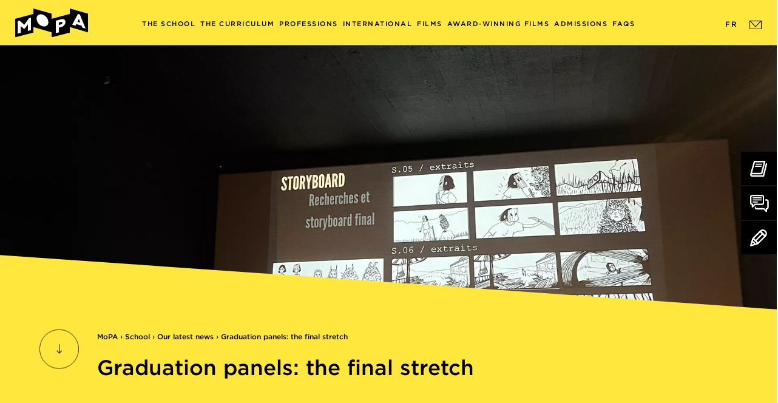

--- FILE ---
content_type: text/html; charset=UTF-8
request_url: https://www.ecole-mopa.fr/en/article/jurys-de-diplome-la-derniere-ligne-droite
body_size: 5873
content:
<!DOCTYPE html>
<html xmlns="http://www.w3.org/1999/xhtml" lang="en">
<head>
<meta charset="UTF-8" />
<meta http-equiv="content-language" content="en" />
<title>MoPA 3D Animation School News | Top 3D Animation Programs</title>
<meta name="viewport" content="width=device-width, initial-scale=1" />
<meta name="facebook-domain-verification" content="25fxcbfmwpwdryqj538v3qhlj80s9x" />
<meta name="description" content="Discover the news of MoPA, the well-known international 3D animation school, awarded for its excellent programs in 3D animation careers! Contact us here." />
<meta name="robots" content="index, follow" />
<meta name="google-site-verification" content="VR1wP7bEGnrtr_fTg3_5h1iE-SGlT4ZHhkehlyLfSHA" />
<link rel="canonical" href="https://www.ecole-mopa.fr/en/article/jurys-de-diplome-la-derniere-ligne-droite" />
<link rel="alternate" href="https://www.ecole-mopa.fr/actualite/jurys-de-diplome-la-derniere-ligne-droite" hreflang="fr" />
<link rel="alternate" href="https://www.ecole-mopa.fr/en/article/jurys-de-diplome-la-derniere-ligne-droite" hreflang="en" />
<link rel="icon" href="https://www.ecole-mopa.fr/favicon.png" type="image/png" />
<link href="https://www.ecole-mopa.fr/assets/css/mopa.min.1764685225.css" media="all" type="text/css" rel="stylesheet" />
<script src="https://www.ecole-mopa.fr/assets/js/lib/require-jquery-1.9.1.min.js" data-main="https://www.ecole-mopa.fr/assets/js/mopa.min.1764685225.js" data-root="https://www.ecole-mopa.fr/en/" data-tk="vKmsMcATSnQyYGK7uZlDeaURpjT79cvZqME6KsEP" defer="1"></script>
<script src="https://www.ecole-mopa.fr/assets/js/locale/en_US/mopa.1764685225.js" data-domain="mopa" defer="1"></script>
<script type="application/ld+json">{"@context":"https:\/\/schema.org","@type":"BreadcrumbList","itemListElement":[{"@type":"ListItem","position":1,"name":"MoPA","item":"https:\/\/www.ecole-mopa.fr\/en\/"},{"@type":"ListItem","position":2,"name":"School","item":"https:\/\/www.ecole-mopa.fr\/en\/3d-animation-school"},{"@type":"ListItem","position":3,"name":"Our latest news","item":"https:\/\/www.ecole-mopa.fr\/en\/news"},{"@type":"ListItem","position":4,"name":"\"Jurys de dipl\u00f4me : la derni\u00e8re ligne droite\""}]}</script>
</head>
<body>
<header>
  <a href="https://www.ecole-mopa.fr/en/" id="logo"><img src="https://www.ecole-mopa.fr/assets/img/ui/logo.svg" width="120" alt="MoPA School of Animation" loading="lazy" /></a>
  <div id="burger"></div>
  <nav>
    <div id="close-nav"></div>
    <div class="tab-1">
      <a href="https://www.ecole-mopa.fr/en/3d-animation-school">The school</a>
      <div class="rollover school">
        <div class="wrap">
          <div>
            <p><a class="p" href="https://www.ecole-mopa.fr/en/about-us">History</a></p>
            <p><a class="p" href="https://www.ecole-mopa.fr/en/key-figures">Our key figures</a></p>
          </div>
          <div>
            <p><a class="p" href="https://www.ecole-mopa.fr/en/campus">The campus</a></p>
            <p><a class="p" href="https://www.ecole-mopa.fr/en/partners">Labels &amp; Partners</a></p>
          </div>
          <div>
            <p><a class="p" href="https://www.ecole-mopa.fr/en/news">Our latest news</a></p>
          </div>
        </div>
      </div>
    </div>
    <div class="tab-2">
      <a href="https://www.ecole-mopa.fr/en/3d-animation-movie-formation/curriculum">The curriculum</a>
      <div class="rollover program">
        <div class="wrap">
          <div>
            <p><a class="p" href="https://www.ecole-mopa.fr/en/3d-animation-movie-formation/pedagogy">The teaching</a></p>
            <p><a class="p" href="https://www.ecole-mopa.fr/en/3d-animation-movie-formation/curriculum">Programs</a></p>
          </div>
          <div>
            <p><a class="p" href="https://www.ecole-mopa.fr/en/3d-animation-movie-formation/manaa-artistic-preparation">Preparatory year</a></p>
            <p><a class="p" href="https://www.ecole-mopa.fr/en/3d-animation-movie-formation/3d-animation">3D Animation Cinema Program</a></p>
            <p><a class="p" href="https://www.ecole-mopa.fr/en/3d-animation-movie-formation/stop-motion-animation">Stop Motion Program</a></p>
          </div>
          <div>
            <p><a class="p" href="https://www.ecole-mopa.fr/en/formation-film-animation-3d/vae-animation-3d">The VAE approach</a></p>
          </div>
        </div>
      </div>
    </div>
    <div class="tab-3">
      <a href="https://www.ecole-mopa.fr/en/animation-movie-careers">Professions</a>
      <div class="rollover professions">
        <div class="wrap">
          <div>
            <p><a class="p" href="https://www.ecole-mopa.fr/en/animation-movie-careers/cinema-professions-preproduction">Pre-production</a></p>
            <p><a class="p" href="https://www.ecole-mopa.fr/en/animation-movie-careers/cinema-professions-production">Production</a></p>
          </div>
          <div>
            <p><a class="p" href="https://www.ecole-mopa.fr/en/animation-movie-careers/cinema-professions-postproduction">Post-production</a></p>
            <p><a class="p" href="https://www.ecole-mopa.fr/en/animation-movie-careers/our-graduates">Our Graduates</a></p>
          </div>
        </div>
      </div>
    </div>
    <div class="tab-4">
      <a href="https://www.ecole-mopa.fr/en/international">International</a>
      <div class="rollover international">
        <div class="wrap">
          <div>
            <p><a class="p" href="https://www.ecole-mopa.fr/en/international/study-abroad">Study abroad</a></p>
            <p><a class="p" href="https://www.ecole-mopa.fr/en/international/erasmus">Erasmus+</a></p>
            <p><a class="p" href="https://www.ecole-mopa.fr/en/international/international-admissions">International Admissions</a></p>
          </div>
        </div>
      </div>
    </div>
    <div class="tab-5"><a href="https://www.ecole-mopa.fr/en/3d-animation-movies-achievements">Films</a></div>
    <div class="tab-6"><a href="https://www.ecole-mopa.fr/en/awarded-3d-animation-movie">Award-winning films</a></div>
    <div class="tab-7">
      <a href="https://www.ecole-mopa.fr/en/admissions">Admissions</a>
      <div class="rollover admissions">
        <div class="wrap">
          <div>
            <p><a class="p" href="https://www.ecole-mopa.fr/en/registration">Join MoPA</a></p>
            <p><a class="p" href="https://www.ecole-mopa.fr/en/contact-us">Meet with us</a></p>
          </div>
          <div>
            <p><a class="p" href="https://www.ecole-mopa.fr/en/international/international-admissions">International Admissions</a></p>
            <p><a class="p" href="https://www.ecole-mopa.fr/en/registration-fees">Fees &amp; Loans</a></p>
          </div>
        </div>
      </div>
    </div>
    <div>
      <a href="https://www.ecole-mopa.fr/en/faq">FAQs</a>
      <div class="rollover professions">
        <div class="wrap">
          <div>
            <p><a class="p" href="https://www.ecole-mopa.fr/en/faq/candidatures-et-admission">Admission</a></p>
            <p><a class="p" href="https://www.ecole-mopa.fr/en/faq/debouches">Opportunities</a></p>
          </div>
          <div>
            <p><a class="p" href="https://www.ecole-mopa.fr/en/faq/etude-et-programmes">Studies/Programme</a></p>
            <p><a class="p" href="https://www.ecole-mopa.fr/en/faq/vie-pratique">Practical life</a></p>
          </div>
        </div>
      </div>
    </div>
  </nav>
  <div id="lang">
    <a href="https://www.ecole-mopa.fr/actualite/jurys-de-diplome-la-derniere-ligne-droite">FR</a>
    <a href="https://www.ecole-mopa.fr/en/contact" id="contact">
      <img src="https://www.ecole-mopa.fr/assets/img/ui/contact.svg" width="20" alt="École d'architectes d'Intérieur CREAD" loading="lazy"></a>
    </div>
  </header>
  <div class="ctas">
    <a href="https://mopa.brassart.fr/documentation" target="_blank" rel="noopener"><img src="https://www.ecole-mopa.fr/assets/img/ui/docu.png" alt="MoPA Documents" loading="lazy" />Brochure</a>
    <a href="https://www.ecole-mopa.fr/en/contact-us"><img src="https://www.ecole-mopa.fr/assets/img/ui/contact.png" alt="Meet us at MoPA" loading="lazy" />Get in touch</a>
    <a href="https://www.ecole-mopa.fr/en/registration"><img src="https://www.ecole-mopa.fr/assets/img/ui/candidater.png" alt="MoPA Apply" loading="lazy" />Apply</a>
  </div>
  <main>
    <section id="landing_banner">
      <div class="fixed"><div class="img" style="background-image: url('https://www.ecole-mopa.fr/data/news/94/banner.1720796556.png')"></div></div>
    </section>
    <section id="page_content">
      <div id="title">
        <div class="wrap">
          <div class="arrow_banner"></div>
          <div id="breadcrumb">
            <a href="https://www.ecole-mopa.fr/en/">MoPA</a> &#8250;
            <a href="https://www.ecole-mopa.fr/en/3d-animation-school">School</a> &#8250;
            <a href="https://www.ecole-mopa.fr/en/news">Our latest news</a> &#8250;
            <p>Graduation panels: the final stretch</p>
          </div>
          <h1 class="h2">Graduation panels: the final stretch</h1>
        </div>
      </div>
      <div id="introduction">
        <div class="wrap"><p>During their final year at the 3D animation film school MoPA, students work in groups to create an animated short film. This project, the culmination of six years of learning for our young animators, concludes with a presentation before professionals from some of the world's leading animation studios. This year, on Saturday, June 22, 2024, our eight student groups faced the jury's critique.</p></div>
      </div>
      <div class="main_content">
        <div class="wrap">
          <p>During their <a href="https://www.ecole-mopa.fr/en/3d-animation-movie-formation/curriculum" target="_blank"><strong>early years at MoPA</strong></a>, the 3D animation film school, students learn <strong>technical fundamentals</strong>, develop their <strong>creativity</strong>, and master the <strong>tools for 3D creation and animation</strong>. However, it is in their final year of study that they <strong>bring together</strong> all these skills for a single project: <strong>the production of a graduation film</strong>.</p>
          <p>From the <strong>initial concept</strong> to the <strong>final edit</strong>—including <strong>concept art</strong>, <strong>storyboard</strong>, <strong>character design</strong>, <strong>3D modeling</strong>, and <strong>texturing</strong>—no stage of the production pipeline is overlooked. This process allows students to experience <strong>the full spectrum</strong> of creating a 3D animated short film. Working in <strong>teams</strong> of five or six, <strong>eight groups</strong> this year combined their <strong>artistic styles</strong> and skills to produce <strong>eight unique films</strong>.</p>
          <p>The <strong>diversity</strong> of these projects reflects the <strong>richness</strong> of <strong>MoPA</strong> itself, as noted by a jury member this year, who remarked that <strong>"it's the role of a school to enable this kind of creative freedom." </strong>The eight short films explore a <strong>wide range of themes</strong> through <strong>distinct and bold visual styles</strong>. From <strong>comedy</strong> to <strong>horror</strong>, <strong>contemplative pieces</strong> to <strong>dramas</strong>, a variety of genres were tackled this year, allowing the jury to discover <strong>entirely original films</strong>.</p>
          <p><strong>The graduation panels</strong> took place throughout <strong>Saturday, June 22, 2024</strong>, at <strong>Le Méjan cinema in Arles</strong>. Each group had one hour to present <strong>their film</strong> to the jury and MoPA’s faculty, explaining their <strong>artistic and technical choices</strong>. After the first <strong>screening</strong> of their <strong>film</strong>, each group member spoke about their individual <strong>contributions</strong>, what they <strong>enjoyed</strong> most, and the <strong>challenges</strong> they faced. Following <strong>a second screening</strong>, <strong>the jury members</strong> shared their thoughts, asked <strong>questions</strong>, and provided <strong>feedback</strong> on each film.</p>
          <p>&nbsp;</p>
          <div class="diaporama">
            <img height="1280" src="https://www.ecole-mopa.fr/data/uploads/2023-2024/Jurys%20Diplome/A01.png" width="1920" />
            <img height="1280" src="https://www.ecole-mopa.fr/data/uploads/2023-2024/Jurys%20Diplome/A02.png" width="1920" />
            <img height="1280" src="https://www.ecole-mopa.fr/data/uploads/2023-2024/Jurys%20Diplome/A03.png" width="1920" />
            <img height="1280" src="https://www.ecole-mopa.fr/data/uploads/2023-2024/Jurys%20Diplome/A04.png" width="1920" />
            <img height="1280" src="https://www.ecole-mopa.fr/data/uploads/2023-2024/Jurys%20Diplome/A05.png" width="1920" />
            <img height="1280" src="https://www.ecole-mopa.fr/data/uploads/2023-2024/Jurys%20Diplome/A06.png" width="1920" />
          </div>
          <p>&nbsp;</p>
          <p>By the end of their presentations, the 3D animation students felt a mix of <strong>relief</strong>, <strong>pride</strong>, and <strong>emotion</strong> as they neared the conclusion of their journey at MoPA—<strong>or almost</strong>! At the end of the day, a <strong>reception</strong> was held, bringing together students, their families and friends, the MoPA faculty, and jury members for further <strong>conversation</strong>. The day ended with a <a href="https://www.ecole-mopa.fr/en/article/projection-pluvieuse-projection-heureuse" target="_blank"><strong>final screening of the films at the ancient Roman theater in Arles</strong></a>, marking both the end of the students' academic journey and <strong>the beginning of their promising careers in animation</strong>.</p>
          <p>This summer, the eight films created by the 2024 animation graduates will be submitted to numerous <strong>festivals</strong> worldwide, following in the footsteps of previous MoPA films at events such as <strong>Siggraph</strong>, the <strong>Student Academy Awards</strong>, the <strong>Spark Animation Festival</strong>, and the <strong>BAFTA Awards</strong>. <strong>Stay tuned</strong> if you want to follow the journey of our graduates' films!</p>
          <p>And while we <strong>wait</strong> for the upcoming trailers to appear on our website, we invite you to check out the <strong>posters</strong> for the eight films.</p>
          <p>&nbsp;</p>
          <div class="four_blocks">
            <div>
              <p><img alt="" height="450" src="https://www.ecole-mopa.fr/data/uploads/2023-2024/Jurys%20Diplome/01.png" width="300" /></p>
            </div>
            <div>
              <p><img alt="" height="401" src="https://www.ecole-mopa.fr/data/uploads/2023-2024/Jurys%20Diplome/02.png" width="300" /></p>
            </div>
            <div>
              <p><img alt="" height="400" src="https://www.ecole-mopa.fr/data/uploads/2023-2024/Jurys%20Diplome/03.png" width="300" /></p>
            </div>
            <div>
              <p><img alt="" height="446" src="https://www.ecole-mopa.fr/data/uploads/2023-2024/Jurys%20Diplome/04.png" width="300" /></p>
            </div>
          </div>
          <p>&nbsp;</p>
          <div class="four_blocks">
            <div>
              <p><img alt="" height="450" src="https://www.ecole-mopa.fr/data/uploads/2023-2024/Jurys%20Diplome/05.png" width="300" /></p>
            </div>
            <div>
              <p><img alt="" height="449" src="https://www.ecole-mopa.fr/data/uploads/2023-2024/Jurys%20Diplome/06.png" width="300" /></p>
            </div>
            <div>
              <p><img alt="" height="425" src="https://www.ecole-mopa.fr/data/uploads/2023-2024/Jurys%20Diplome/07.png" width="300" /></p>
            </div>
            <div>
              <p><img alt="" height="449" src="https://www.ecole-mopa.fr/data/uploads/2023-2024/Jurys%20Diplome/08.png" width="300" /></p>
            </div>
          </div>
          <p>&nbsp;</p>
          <h3>The entire MoPA team warmly congratulates its graduates and wishes them a fantastic career in animation. We would also like to extend our thanks to the jury members for their presence, feedback, and the thoughtful and demanding advice they shared with our students:</h3>
          <ul>
            <li><strong>Mathieu REY - TNZPV</strong></li>
            <li><strong>Marie-Laurence TURPIN - XILAM</strong></li>
            <li><strong>Shelley PAGE - LOCKSMITH</strong></li>
            <li><strong>Vincent PHILIBERT - nWave</strong></li>
            <li><strong>Loïc ETIENNE - CIRCUS</strong></li>
            <li><strong>Florian CABANE - la région</strong></li>
            <li><strong>Florian CASPAR - NEXUS</strong></li>
            <li><strong>Benoît MAFFONE - LA PLANÈTE ROUGE</strong></li>
          </ul>
        </div>
      </div>
      <div class="main_content"><div class="div wrap"></div></div>
    </section>
  </main>
  <section id="meet_us" class="standard">
    <div class="wrap">
      <h2>Meet with us</h2>
      <p>Would you like to learn more about our 3D and stop motion animation school? <br /> Come meet us at our upcoming events.</p>
      <div class="col_3 events">
        <a href="https://www.concours.ecole-mopa.fr/" target="_blank">
          <p class="title">Inscription à MoPA - Admission Prépa</p>
          <p class="date">02 <span>Feb</span></p>
          <p class="hour"></p>
          <p class="btn alt">Register</p>
        </a>
        <a href="https://www.concours.ecole-mopa.fr/" target="_blank">
          <p class="title">Inscription à MoPA - Admissions filière Stop Motion</p>
          <p class="date">02 <span>Feb</span></p>
          <p class="hour"></p>
          <p class="btn alt">Register</p>
        </a>
        <a href="https://mopa.brassart.fr/matinee-portes-ouvertes" target="_blank">
          <p class="title">Open Day</p>
          <p class="date">07 <span>Mar</span></p>
          <p class="hour">From 09:30 To 12:30</p>
          <p class="btn alt">Register</p>
        </a>
      </div>
    </div>
  </section>
  <div id="documentation">
    <div class="wrap">
      <img src="https://www.ecole-mopa.fr/assets/img/ui/logo_mopa.svg" alt="MoPA" />
      <h2>Download<br /> brochure</h2>
      <p><a href="https://mopa.brassart.fr/documentation" target="_blank" class="btn alt transparent">Download</a></p>
    </div>
  </div>
  <footer>
    <div id="subfooter">
      <div>
        <p>MoPA</p>
        <span>2 rue Yvan Audouard<br /> 13200 Arles<br /> Phone : <a href="tel:33476418322">+33 4 76 41 83 22</a></span>
      </div>
      <div class="contact">
        <p>Stay in touch</p>
        <div>
          <a href="https://www.ecole-mopa.fr/en/contact">Contact</a>
          <a href="https://www.ecole-mopa.fr/en/contact-us">Events</a>
          <a href="https://www.ecole-mopa.fr/en/news">Our latest news</a>
          <a href="https://www.ecole-mopa.fr/en/faq">FAQs</a>
          <a href="https://www.ecole-mopa.fr/en/registration">Admission conditions</a>
          <a href="#documentation" data-to="documentation">Documents</a>
          <a href="https://www.concours.ecole-mopa.fr/" rel="noopener" target="_blank">Application</a>
        </div>
      </div>
      <div class="rs">
        <p>Follow us</p>
        <a href="https://www.facebook.com/ecole.mopa/" target="_blank" rel="noopener"><img src="https://www.ecole-mopa.fr/assets/img/ui/fb.svg" alt="Compte Facebook de MoPA" /></a>
        <a href="https://www.instagram.com/ecole_mopa/" target="_blank" rel="noopener"><img src="https://www.ecole-mopa.fr/assets/img/ui/ig.svg" alt="Compte Instagram de MoPA" /></a>
        <a href="https://www.tiktok.com/@ecolemopa" target="_blank" rel="noopener"><img src="https://www.ecole-mopa.fr/assets/img/ui/tk.svg" alt="Compte TikTok de MoPA" /></a>
        <a href="https://www.linkedin.com/school/%C3%A9cole-mopa/" target="_blank" rel="noopener"><img src="https://www.ecole-mopa.fr/assets/img/ui/lk.svg" alt="Compte LinkedIn de MoPA" /></a>
        <a href="https://www.youtube.com/channel/UC3HLzEA2zT9ofWp3HcT_9CA" target="_blank" rel="noopener"><img src="https://www.ecole-mopa.fr/assets/img/ui/yt.svg" alt="Compte Youtube de MoPA" /></a>
        <a href="https://vimeo.com/ecolemopa " target="_blank" rel="noopener"><img src="https://www.ecole-mopa.fr/assets/img/ui/vm.svg" alt="Compte Viméo de MoPA" /></a>
      </div>
    </div>
    <div id="footer">
      <div>
        <p>MoPA School of 3D Film Animation is a private higher education establishment in the EDH Group :</p>
        <p id="footer-schools">
          <a href="https://www.efap.com" class="efap" target="_blank" rel="noopener"><img src="https://www.ecole-mopa.fr/assets/img/ui/footer-efap.svg" width="181" height="35" loading="lazy" alt="EFAP" /></a>
          <a href="https://www.icart.fr/" class="icart" target="_blank" rel="noopener"><img src="https://www.ecole-mopa.fr/assets/img/ui/footer-icart.svg" width="208" height="35" loading="lazy" alt="ICART" /></a>
          <a href="https://www.efj.fr/" class="efj" target="_blank" rel="noopener"><img src="https://www.ecole-mopa.fr/assets/img/ui/footer-efj.svg" width="108" height="35" loading="lazy" alt="EFJ" /></a>
          <a href="https://www.brassart.fr" class="brassart" target="_blank" rel="noopener"><img src="https://www.ecole-mopa.fr/assets/img/ui/footer-brassart.svg" width="266" height="35" loading="lazy" alt="Brassart" /></a>
          <a href="https://www.ecole-mopa.fr/en/" class="mopa"><img src="https://www.ecole-mopa.fr/assets/img/ui/footer-mopa.svg" width="131" height="35" loading="lazy" alt="MoPA, School of 3D Animation" /></a>
          <a href="https://www.cread.fr/" class="cread" target="_blank" rel="noopener"><img src="https://www.ecole-mopa.fr/assets/img/ui/footer-cread.svg" width="141" height="35" loading="lazy" alt="CREAD, école architecture interieur" /></a>
          <a href="https://www.esec.edu/" class="esec" target="_blank" rel="noopener"><img src="https://www.ecole-mopa.fr/assets/img/ui/footer-esec.svg" width="285" height="35" loading="lazy" alt="ÉSEC" /></a>
          <a href="http://www.ecole-bleue.fr/" class="ecole_bleue" target="_blank" rel="noopener"><img src="https://www.ecole-mopa.fr/assets/img/ui/footer-ecole-bleue.svg" height="35" loading="lazy" alt="ÉCOLE BLEUE" /></a>
          <a href="https://3wa.fr/" class="wwwa" target="_blank" rel="noopener"><img src="https://www.ecole-mopa.fr/assets/img/ui/footer-3wa.svg" width="40" height="35" loading="lazy" alt="3WA Academy" /></a>
          <a href="https://www.ifaparis.com/fr/" class="ifa" target="_blank" rel="noopener"><img src="https://www.ecole-mopa.fr/assets/img/ui/footer-ifa.svg" width="130" height="35" loading="lazy" alt="IFA Paris" /></a>
          <a href="https://www.cesine.com/en/" class="cesine" target="_blank" rel="noopener"><img src="https://www.ecole-mopa.fr/assets/img/ui/footer-cesine.svg" width="285" height="35" loading="lazy" alt="Cesine" /></a>
          <a href="https://www.creanavarra.es/" class="creanavarra" target="_blank" rel="noopener"><img src="https://www.ecole-mopa.fr/assets/img/ui/footer-creanavarra.svg" width="130" height="35" loading="lazy" alt="CREANAVARRA" /></a>
          <a href="https://miamiadschool.com/" class="mads" target="_blank" rel="noopener"><img src="https://www.ecole-mopa.fr/assets/img/ui/footer-mads.svg" width="80" height="35" loading="lazy" alt="MIAMI AD SCHOOL" /></a>
          <a href="https://www.gnomon.edu/" class="gnomon" target="_blank" rel="noopener"><img src="https://www.ecole-mopa.fr/assets/img/ui/footer-gnomon.svg" height="35" loading="lazy" alt="GNOMON" /></a>
        </p>
        <nav id="extra-links">
          <a href="https://www.ecole-mopa.fr/en/sitemap">Site Map</a>
          <a href="https://www.ecole-mopa.fr/en/legal">Legal Notice</a>
          <a href="https://www.ecole-mopa.fr/en/privacy-policy">Privacy Policy</a>
          <a href="javascript:openAxeptioCookies()">Cookies</a>
        </nav>
        <a href="#" id="back-to-top">#</a>
      </div>
    </div>
  </footer>
  <!-- Google Tag Manager -->
<script>
  (function(w,d,s,l,i){w[l]=w[l]||[];w[l].push({'gtm.start':
  new Date().getTime(),event:'gtm.js'});var f=d.getElementsByTagName(s)[0],
  j=d.createElement(s),dl=l!='dataLayer'?'&l='+l:'';j.async=true;j.src=
  'https://www.googletagmanager.com/gtm.js?id='+i+dl;f.parentNode.insertBefore(j,f);
  })(window,document,'script','dataLayer','GTM-TX6KR8J');
</script>
  <noscript><iframe src="https://www.googletagmanager.com/ns.html?id=GTM-TX6KR8J" height="0" width="0" style="display:none;visibility:hidden"></iframe></noscript>
</body>
</html>


--- FILE ---
content_type: application/javascript
request_url: https://www.ecole-mopa.fr/assets/js/locale/en_US/mopa.1764685225.js
body_size: 272
content:
var mopa_i18n_data={"Désolé, une erreur inconnue est survenue.":[null,"Sorry, an unknown error has occurred."],"Votre requête semble erronée. Vérifiez votre saisie.":[null,"Your request seems to be incorrect. please check your data."],"Vous n'êtes pas autorisé à effectuer cette requête.\nVérifiez que votre session n'a pas expiré.":[null,"You are not allowed to do this request. \nPlease make sure your session is not expired."],"La ressource demandée n'existe pas.":[null,"Ressource does not exist."],"Nous allons faire le nécessaire pour corriger ceci dès que possible.":[null,"We will fix this as soon as possible."],"Une erreur est survenue":[null,"An error has occured"]};


--- FILE ---
content_type: image/svg+xml
request_url: https://www.ecole-mopa.fr/assets/img/ui/logo_mopa.svg
body_size: 1434
content:
<svg xmlns="http://www.w3.org/2000/svg" width="400" height="155.285" viewBox="0 0 400 155.285">
  <g id="logo_mopa" transform="translate(-131.75 -137.51)">
    <path id="Tracé_2302" data-name="Tracé 2302" d="M531.224,165.7l-100-28.178v29.832l-99.995,25.434v-27.1l-100-28.178v29.847l-100,25.435v100l100-25.435V237.512l100,28.177v27.1l100-25.436v-29.83l100,28.177Z" transform="translate(0.526 0)"/>
    <path id="Tracé_2303" data-name="Tracé 2303" d="M223.359,274.759l-16.63,4.23V242.72l-16.9,23.139-5.661,1.44-16.9-14.544v36.268l-16.63,4.23v-67.23l10.614-2.7L187,245.88l25.741-35.651,10.615-2.7Z" transform="translate(-5.098 -20.341)" fill="#fff"/>
    <path id="Tracé_2304" data-name="Tracé 2304" d="M361.759,223.557c0,17.792-14.587,27.468-32.54,22.409-18.035-5.082-32.621-22.978-32.621-40.77,0-17.714,14.586-27.549,32.621-22.467C347.172,187.788,361.759,205.844,361.759,223.557Z" transform="translate(-47.422 -12.73)" fill="#fff"/>
    <path id="Tracé_2305" data-name="Tracé 2305" d="M475.229,219.075c14.508-3.691,23.531,2.685,23.531,14.8,0,12.208-9.023,23.172-23.531,26.862l-12.385,3.15v25.565l-16.984,4.319v-67.23Zm-1.5,27.894c5.573-1.417,8.315-5.122,8.315-8.838s-2.742-5.937-8.315-4.52l-10.881,2.767v13.358Z" transform="translate(-90.694 -23.382)" fill="#fff"/>
    <path id="Tracé_2306" data-name="Tracé 2306" d="M627.574,252.355l-4.245-10.75-28.485-8.026-4.333,8.333-18.4-5.185,32.023-58.207,9.819,2.767,32.023,76.253Zm-18.487-46.432L601.3,221.068l15.568,4.387Z" transform="translate(-127.313 -11.9)" fill="#fff"/>
  </g>
</svg>


--- FILE ---
content_type: image/svg+xml
request_url: https://www.ecole-mopa.fr/assets/img/ui/logo.svg
body_size: 1333
content:
<svg xmlns="http://www.w3.org/2000/svg" width="74.383" height="28.876" viewBox="0 0 74.383 28.876">
  <g id="logo" transform="translate(-25.249 -13)">
    <path id="Tracé_2302" data-name="Tracé 2302" d="M205.607,142.753l-18.6-5.24v5.547l-18.595,4.73v-5.04l-18.6-5.24v5.55l-18.6,4.73v18.6l18.6-4.73v-5.55l18.6,5.24v5.04l18.6-4.73V156.11l18.6,5.24Z" transform="translate(-105.975 -124.51)"/>
    <path id="Tracé_2303" data-name="Tracé 2303" d="M164.161,220.026l-3.091.786V214.07l-3.141,4.3-1.052.268-3.141-2.7v6.742l-3.091.786v-12.5l1.973-.5,4.785,4.193,4.785-6.627,1.973-.5Z" transform="translate(-122.832 -185.283)" fill="#fff"/>
    <path id="Tracé_2304" data-name="Tracé 2304" d="M308.71,189.231c0,3.307-2.711,5.106-6.049,4.165a8.436,8.436,0,0,1-6.064-7.578c0-3.293,2.711-5.121,6.064-4.176A8.465,8.465,0,0,1,308.71,189.231Z" transform="translate(-249.511 -162.599)" fill="#fff"/>
    <path id="Tracé_2305" data-name="Tracé 2305" d="M451.319,218.225c2.7-.686,4.374.5,4.374,2.752a5.341,5.341,0,0,1-4.374,4.993l-2.3.586v4.752l-3.157.8v-12.5Zm-.28,5.185a1.794,1.794,0,0,0,1.546-1.643c0-.691-.51-1.1-1.546-.84l-2.022.514v2.483Z" transform="translate(-379.063 -194.399)" fill="#fff"/>
    <path id="Tracé_2306" data-name="Tracé 2306" d="M582.419,192.244l-.789-2-5.295-1.492-.805,1.549-3.42-.964,5.952-10.819,1.825.514,5.952,14.174Zm-3.436-8.631-1.447,2.815,2.894.815Z" transform="translate(-488.64 -160.105)" fill="#fff"/>
  </g>
</svg>


--- FILE ---
content_type: image/svg+xml
request_url: https://www.ecole-mopa.fr/assets/img/ui/contact.svg
body_size: 630
content:
<svg xmlns="http://www.w3.org/2000/svg" width="19" height="13" viewBox="0 0 19 13">
  <g id="contact" transform="translate(-1284 -207)">
    <g id="Rectangle_2253" data-name="Rectangle 2253" transform="translate(1284 207)" fill="none" stroke="#000000" stroke-width="1">
      <rect width="19" height="13" stroke="none"/>
      <rect x="0.5" y="0.5" width="18" height="12" fill="none"/>
    </g>
    <g id="Polygone_1" data-name="Polygone 1" transform="translate(1303 217) rotate(180)" fill="none">
      <path d="M9.5,0,19,10H0Z" stroke="none"/>
      <path d="M 9.5 1.451908111572266 L 2.329313278198242 9 L 16.67068672180176 9 L 9.5 1.451908111572266 M 9.5 0 L 19 10 L 0 10 L 9.5 0 Z" stroke="none" fill="#000000"/>
    </g>
  </g>
</svg>


--- FILE ---
content_type: image/svg+xml
request_url: https://www.ecole-mopa.fr/assets/img/ui/vm.svg
body_size: 389
content:
<svg xmlns="http://www.w3.org/2000/svg" width="21" height="18" viewBox="0 0 21 18">
  <path id="vm" d="M20.99,8.666q-.141,3.039-4.284,8.322-4.282,5.52-7.247,5.52-1.835,0-3.108-3.359C4.7,13.145,4,9.628,2.634,9.628a6.557,6.557,0,0,0-1.65.98L0,9.345C2.419,7.24,4.73,4.9,6.178,4.768Q8.632,4.531,9.2,8.09c1.345,8.434,1.941,9.707,4.387,5.887A8.167,8.167,0,0,0,15,10.836c.225-2.133-1.678-1.989-2.967-1.44q1.547-5.025,5.916-4.884c2.147.056,3.164,1.445,3.042,4.154Z" transform="translate(0 -4.508)"/>
</svg>


--- FILE ---
content_type: image/svg+xml
request_url: https://www.ecole-mopa.fr/assets/img/ui/banner_arrow.svg
body_size: 447
content:
<svg xmlns="http://www.w3.org/2000/svg" width="85" height="85" viewBox="0 0 85 85">
  <g id="banner_arrow" transform="translate(-143 -678)">
    <g id="Ellipse_38" data-name="Ellipse 38" transform="translate(143 678)" fill="none" stroke="#000" stroke-width="1">
      <circle cx="42.5" cy="42.5" r="42.5" stroke="none"/>
      <circle cx="42.5" cy="42.5" r="42" fill="none"/>
    </g>
    <path id="arrow-bottom" d="M18.975,14.83l-4.064,4.064V1.231H13.556V18.894L9.492,14.83l-.958.958,5.7,5.7,5.7-5.7Z" transform="translate(171.466 708.769)"/>
  </g>
</svg>


--- FILE ---
content_type: image/svg+xml
request_url: https://www.ecole-mopa.fr/assets/img/ui/tk.svg
body_size: 775
content:
<?xml version="1.0" encoding="utf-8"?>
<!-- Generator: Adobe Illustrator 26.0.2, SVG Export Plug-In . SVG Version: 6.00 Build 0)  -->
<svg version="1.1" id="Calque_1" xmlns="http://www.w3.org/2000/svg" xmlns:xlink="http://www.w3.org/1999/xlink" x="0px" y="0px"
	 viewBox="0 0 15 18" style="enable-background:new 0 0 15 18;" xml:space="preserve">
<path id="Icon_simple-tiktok" d="M7.9,0c0.9,0,1.9,0,2.8,0c0,1.2,0.5,2.3,1.3,3.1c0.8,0.8,1.9,1.3,3.1,1.3v3c-1,0-2.1-0.3-3-0.7
	c-0.4-0.2-0.8-0.4-1.2-0.7c0,2.2,0,4.4,0,6.6c-0.1,1.1-0.4,2.1-1,3C8.9,17,7.3,17.9,5.6,18c-1,0-2.1-0.2-2.9-0.8
	c-1.5-0.9-2.5-2.5-2.6-4.3c0-0.4,0-0.8,0-1.1c0.1-1.4,0.8-2.8,1.9-3.7C3.1,7,4.7,6.5,6.3,6.8c0,1.1,0,2.2,0,3.3
	C5.5,9.9,4.7,10,4.1,10.4c-0.5,0.3-0.8,0.8-1,1.3C3,12.1,3,12.5,3,12.9c0.2,1.3,1.3,2.2,2.5,2.2c0.8,0,1.6-0.5,2-1.2
	c0.2-0.2,0.3-0.5,0.3-0.8c0.1-1.3,0-2.7,0.1-4C7.9,6,7.9,3,7.9,0L7.9,0z"/>
</svg>
